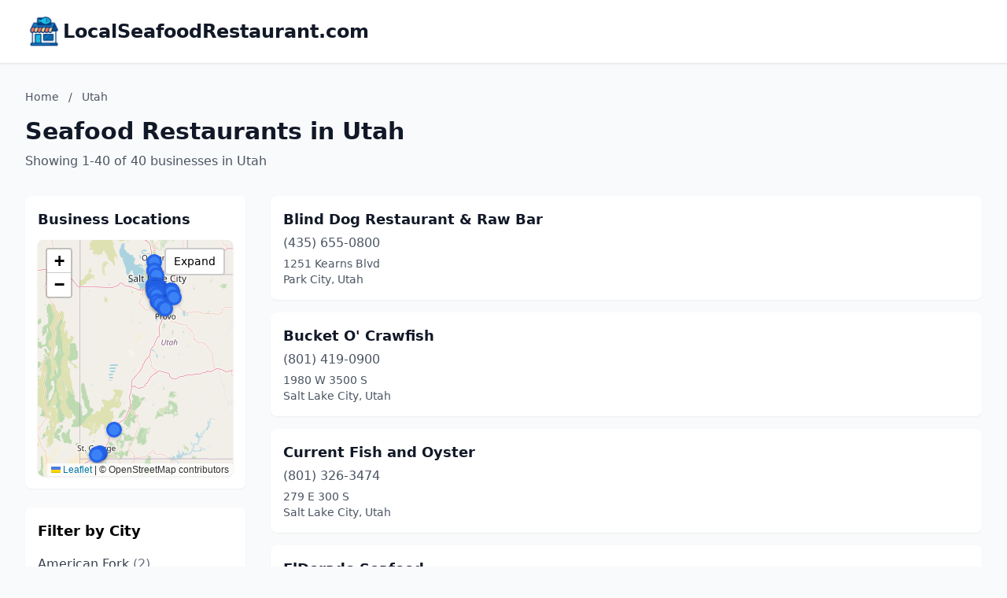

--- FILE ---
content_type: text/html; charset=utf-8
request_url: https://localseafoodrestaurant.com/Utah/?letter=R
body_size: 9957
content:
<!DOCTYPE html>
<html lang="en">
<head>
    <meta charset="UTF-8">
    <meta name="viewport" content="width=device-width, initial-scale=1.0">
    <title>Utah Seafood Restaurants - localseafoodrestaurant.com</title>
    <meta name="description" content="Find seafood restaurants in Utah on localseafoodrestaurant.com">
    <link rel="icon" type="image/png" href="https://www.localdancinginstruction.com/cdn-cgi/image/width=200/https://www.localdancinginstruction.com/images/icon.png">

    <!-- Google tag (gtag.js) -->
    <script async src="https://www.googletagmanager.com/gtag/js?id=G-REY216B6ZM"></script>
    <script>
    window.dataLayer = window.dataLayer || [];
    function gtag(){dataLayer.push(arguments);}
    gtag('js', new Date());

    gtag('config', 'G-REY216B6ZM');
    </script>

    <link rel="stylesheet" href="/styles.css" onerror="this.remove()">
   
    <!-- Leaflet CSS -->
    <link rel="stylesheet" href="https://unpkg.com/leaflet@1.9.4/dist/leaflet.css" />
    <style>
        .text-primary { color: #2563eb; }
        .hover\:text-primary:hover { color: #1d4ed8; }
        .bg-primary { background-color: #2563eb; }
        .hover\:bg-primary-dark:hover { background-color: #1d4ed8; }
        
        /* Map styles */
        #businessMap {
            height: 300px;
            width: 100%;
            border-radius: 0.5rem;
            box-shadow: 0 1px 3px 0 rgba(0, 0, 0, 0.1);
            transition: height 0.3s ease;
        }
        #businessMap.expanded {
            height: 600px;
        }
        #mapContainer {
            transition: all 0.3s ease;
        }
        .map-expand-btn {
            position: absolute;
            top: 10px;
            right: 10px;
            z-index: 1000;
            background: white;
            border: 2px solid rgba(0,0,0,0.2);
            border-radius: 4px;
            padding: 5px 10px;
            cursor: pointer;
            font-size: 14px;
            transition: all 0.2s;
        }
        .map-expand-btn:hover {
            background: #f5f5f5;
        }
        
        /* Business modal styles */
        .business-modal {
            display: none;
            position: fixed;
            top: 0;
            left: 0;
            width: 100%;
            height: 100%;
            background: rgba(0, 0, 0, 0.5);
            z-index: 9999;
            align-items: center;
            justify-content: center;
        }
        .business-modal.active {
            display: flex;
        }
        .modal-content {
            background: white;
            border-radius: 0.5rem;
            padding: 1.5rem;
            max-width: 400px;
            width: 90%;
            box-shadow: 0 20px 25px -5px rgba(0, 0, 0, 0.1);
        }
        
        /* Custom marker styles */
        .featured-marker {
            background: #fbbf24;
            border: 3px solid #f59e0b;
            border-radius: 50%;
            width: 30px !important;
            height: 30px !important;
            margin-left: -15px !important;
            margin-top: -15px !important;
            box-shadow: 0 2px 6px rgba(0,0,0,0.3);
        }
        .regular-marker {
            background: #3b82f6;
            border: 3px solid #2563eb;
            border-radius: 50%;
            width: 20px !important;
            height: 20px !important;
            margin-left: -10px !important;
            margin-top: -10px !important;
            box-shadow: 0 2px 4px rgba(0,0,0,0.2);
        }
    </style>

</head>
<body class="bg-gray-50">
    <!-- Header -->
    <header class="bg-white shadow-sm border-b">
        <div class="max-w-7xl mx-auto px-4 sm:px-6 lg:px-8 py-4">
            <div class="text-2xl font-bold text-gray-900 flex items-center gap-3">
                <img src="https://localseafoodrestaurant.com/cdn-cgi/image/width=200/https://localseafoodrestaurant.com/images/icon.png" alt="LocalSeafoodRestaurant.com logo" class="h-12 w-12 object-contain">
                <a href="/" class="hover:text-primary">LocalSeafoodRestaurant.com</a>
            </div>
        </div>
    </header>
    <!-- Main Content -->
    <main class="min-h-screen">
        <div class="max-w-7xl mx-auto px-4 sm:px-6 lg:px-8 py-8">
            <!-- Page Header -->
            <div class="mb-8">
                <!-- Breadcrumb -->
                <nav class="text-sm text-gray-600 mb-4">
                    <a href="/" class="hover:text-primary">Home</a>
                    <span class="mx-2">/</span>
                    <span>Utah</span>
                </nav>
                <h1 class="text-3xl font-bold text-gray-900 mb-2">Seafood Restaurants in Utah</h1>
                <p class="text-gray-600">
                    Showing 1-40 of 40 businesses in Utah
                </p>
            </div>

            <div class="grid lg:grid-cols-4 gap-8" id="mainGrid">
                <!-- Sidebar with Map and City Filter -->
                <aside class="lg:col-span-1" id="sidebarColumn">
                    <!-- Map Container -->
                    <div class="mb-6 bg-white rounded-lg shadow-sm p-4" id="mapContainer">
                        <h3 class="text-lg font-semibold text-gray-900 mb-3">Business Locations</h3>
                        <div class="relative">
                            <div id="businessMap"></div>
                            <button class="map-expand-btn" onclick="toggleMapExpand()">
                                <span class="expand-text">Expand</span>
                                <span class="collapse-text" style="display:none;">Collapse</span>
                            </button>
                        </div>
                    </div>
                    
                    <!-- City Filter -->
                    <div class="bg-white rounded-lg shadow-sm p-4">
                        <h3 class="text-lg font-semibold mb-3">Filter by City</h3>
                        <div class="space-y-2 max-h-96 overflow-y-auto">
                            <a href="/Utah/American-Fork/" 
                               class="block py-1 text-gray-700 hover:text-primary">
                                American Fork <span class="text-gray-500">(2)</span>
                            </a>
                            <a href="/Utah/Cedar-City/" 
                               class="block py-1 text-gray-700 hover:text-primary">
                                Cedar City <span class="text-gray-500">(1)</span>
                            </a>
                            <a href="/Utah/Cottonwood-Heights/" 
                               class="block py-1 text-gray-700 hover:text-primary">
                                Cottonwood Heights <span class="text-gray-500">(1)</span>
                            </a>
                            <a href="/Utah/Farmington/" 
                               class="block py-1 text-gray-700 hover:text-primary">
                                Farmington <span class="text-gray-500">(1)</span>
                            </a>
                            <a href="/Utah/Heber-City/" 
                               class="block py-1 text-gray-700 hover:text-primary">
                                Heber City <span class="text-gray-500">(1)</span>
                            </a>
                            <a href="/Utah/Holladay/" 
                               class="block py-1 text-gray-700 hover:text-primary">
                                Holladay <span class="text-gray-500">(2)</span>
                            </a>
                            <a href="/Utah/Layton/" 
                               class="block py-1 text-gray-700 hover:text-primary">
                                Layton <span class="text-gray-500">(2)</span>
                            </a>
                            <a href="/Utah/Lehi/" 
                               class="block py-1 text-gray-700 hover:text-primary">
                                Lehi <span class="text-gray-500">(1)</span>
                            </a>
                            <a href="/Utah/Midvale/" 
                               class="block py-1 text-gray-700 hover:text-primary">
                                Midvale <span class="text-gray-500">(1)</span>
                            </a>
                            <a href="/Utah/Murray/" 
                               class="block py-1 text-gray-700 hover:text-primary">
                                Murray <span class="text-gray-500">(1)</span>
                            </a>
                            <a href="/Utah/Ogden/" 
                               class="block py-1 text-gray-700 hover:text-primary">
                                Ogden <span class="text-gray-500">(1)</span>
                            </a>
                            <a href="/Utah/Orem/" 
                               class="block py-1 text-gray-700 hover:text-primary">
                                Orem <span class="text-gray-500">(2)</span>
                            </a>
                            <a href="/Utah/Park-City/" 
                               class="block py-1 text-gray-700 hover:text-primary">
                                Park City <span class="text-gray-500">(4)</span>
                            </a>
                            <a href="/Utah/Salt-Lake-City/" 
                               class="block py-1 text-gray-700 hover:text-primary">
                                Salt Lake City <span class="text-gray-500">(7)</span>
                            </a>
                            <a href="/Utah/South-Jordan/" 
                               class="block py-1 text-gray-700 hover:text-primary">
                                South Jordan <span class="text-gray-500">(1)</span>
                            </a>
                            <a href="/Utah/South-Salt-Lake/" 
                               class="block py-1 text-gray-700 hover:text-primary">
                                South Salt Lake <span class="text-gray-500">(1)</span>
                            </a>
                            <a href="/Utah/St.-George/" 
                               class="block py-1 text-gray-700 hover:text-primary">
                                St. George <span class="text-gray-500">(2)</span>
                            </a>
                            <a href="/Utah/Taylorsville/" 
                               class="block py-1 text-gray-700 hover:text-primary">
                                Taylorsville <span class="text-gray-500">(2)</span>
                            </a>
                            <a href="/Utah/Washington/" 
                               class="block py-1 text-gray-700 hover:text-primary">
                                Washington <span class="text-gray-500">(1)</span>
                            </a>
                            <a href="/Utah/West-Jordan/" 
                               class="block py-1 text-gray-700 hover:text-primary">
                                West Jordan <span class="text-gray-500">(1)</span>
                            </a>
                            <a href="/Utah/West-Valley-City/" 
                               class="block py-1 text-gray-700 hover:text-primary">
                                West Valley City <span class="text-gray-500">(5)</span>
                            </a>
                        </div>
                    </div>                </aside>

                <!-- Business Listings -->
                <div class="lg:col-span-3" id="listingsColumn">
                    <div class="space-y-4">
                        <div class="business-card bg-white rounded-lg shadow-sm p-4 hover:shadow-md transition-shadow
                            ">
                            <div class="flex justify-between items-start">
                                <div class="flex-1">
                                    <h3 class="text-lg font-semibold mb-1">
                                        <a href="/Utah/Blind-Dog-Restaurant--Raw-Bar-44390887793/" class="text-gray-900 hover:text-primary">
                                            Blind Dog Restaurant &amp; Raw Bar
                                        </a>
                                    </h3>
                                    <p class="text-gray-600 text-md mb-1">(435) 655-0800</p>
                                    <p class="text-gray-600 text-sm">1251 Kearns Blvd</p>
                                    <p class="text-gray-600 text-sm">Park City, Utah</p>
                                </div>
                                <div class="ml-4 flex flex-col items-end">
                                </div>
                            </div>
                        </div>                        
                        <div class="business-card bg-white rounded-lg shadow-sm p-4 hover:shadow-md transition-shadow
                            ">
                            <div class="flex justify-between items-start">
                                <div class="flex-1">
                                    <h3 class="text-lg font-semibold mb-1">
                                        <a href="/Utah/Bucket-O-Crawfish-04940694294/" class="text-gray-900 hover:text-primary">
                                            Bucket O&#x27; Crawfish
                                        </a>
                                    </h3>
                                    <p class="text-gray-600 text-md mb-1">(801) 419-0900</p>
                                    <p class="text-gray-600 text-sm">1980 W 3500 S</p>
                                    <p class="text-gray-600 text-sm">Salt Lake City, Utah</p>
                                </div>
                                <div class="ml-4 flex flex-col items-end">
                                </div>
                            </div>
                        </div>                        
                        <div class="business-card bg-white rounded-lg shadow-sm p-4 hover:shadow-md transition-shadow
                            ">
                            <div class="flex justify-between items-start">
                                <div class="flex-1">
                                    <h3 class="text-lg font-semibold mb-1">
                                        <a href="/Utah/Current-Fish-And-Oyster-06718121793/" class="text-gray-900 hover:text-primary">
                                            Current Fish and Oyster
                                        </a>
                                    </h3>
                                    <p class="text-gray-600 text-md mb-1">(801) 326-3474</p>
                                    <p class="text-gray-600 text-sm">279 E 300 S</p>
                                    <p class="text-gray-600 text-sm">Salt Lake City, Utah</p>
                                </div>
                                <div class="ml-4 flex flex-col items-end">
                                </div>
                            </div>
                        </div>                        
                        <div class="business-card bg-white rounded-lg shadow-sm p-4 hover:shadow-md transition-shadow
                            ">
                            <div class="flex justify-between items-start">
                                <div class="flex-1">
                                    <h3 class="text-lg font-semibold mb-1">
                                        <a href="/Utah/ElDorado-Seafood-50149268514/" class="text-gray-900 hover:text-primary">
                                            ElDorado Seafood
                                        </a>
                                    </h3>
                                    <p class="text-gray-600 text-md mb-1">(385) 229-4186</p>
                                    <p class="text-gray-600 text-sm">1906 W 3500 S #17</p>
                                    <p class="text-gray-600 text-sm">West Valley City, Utah</p>
                                </div>
                                <div class="ml-4 flex flex-col items-end">
                                </div>
                            </div>
                        </div>                        
                        <div class="business-card bg-white rounded-lg shadow-sm p-4 hover:shadow-md transition-shadow
                            ">
                            <div class="flex justify-between items-start">
                                <div class="flex-1">
                                    <h3 class="text-lg font-semibold mb-1">
                                        <a href="/Utah/Emerald-Bay-Seafoods-71850286542/" class="text-gray-900 hover:text-primary">
                                            Emerald Bay Seafoods
                                        </a>
                                    </h3>
                                    <p class="text-gray-600 text-md mb-1">(907) 331-8091</p>
                                    <p class="text-gray-600 text-sm">45 Red Trl Ln</p>
                                    <p class="text-gray-600 text-sm">Washington, Utah</p>
                                </div>
                                <div class="ml-4 flex flex-col items-end">
                                </div>
                            </div>
                        </div>                        
                        <div class="business-card bg-white rounded-lg shadow-sm p-4 hover:shadow-md transition-shadow
                            ">
                            <div class="flex justify-between items-start">
                                <div class="flex-1">
                                    <h3 class="text-lg font-semibold mb-1">
                                        <a href="/Utah/Freshies-Lobster-Park-City-95443035420/" class="text-gray-900 hover:text-primary">
                                            Freshies Lobster Park City
                                        </a>
                                    </h3>
                                    <p class="text-gray-600 text-md mb-1">(435) 631-9861</p>
                                    <p class="text-gray-600 text-sm">1915 Prospector Ave</p>
                                    <p class="text-gray-600 text-sm">Park City, Utah</p>
                                </div>
                                <div class="ml-4 flex flex-col items-end">
                                </div>
                            </div>
                        </div>                        
                        <div class="business-card bg-white rounded-lg shadow-sm p-4 hover:shadow-md transition-shadow
                            ">
                            <div class="flex justify-between items-start">
                                <div class="flex-1">
                                    <h3 class="text-lg font-semibold mb-1">
                                        <a href="/Utah/Freshies-Lobster-Salt-Lake-City-06952391540/" class="text-gray-900 hover:text-primary">
                                            Freshies Lobster Salt Lake City
                                        </a>
                                    </h3>
                                    <p class="text-gray-600 text-md mb-1">(801) 829-1032</p>
                                    <p class="text-gray-600 text-sm">356 E 900 S</p>
                                    <p class="text-gray-600 text-sm">Salt Lake City, Utah</p>
                                </div>
                                <div class="ml-4 flex flex-col items-end">
                                </div>
                            </div>
                        </div>                        
                        <div class="business-card bg-white rounded-lg shadow-sm p-4 hover:shadow-md transition-shadow
                            ">
                            <div class="flex justify-between items-start">
                                <div class="flex-1">
                                    <h3 class="text-lg font-semibold mb-1">
                                        <a href="/Utah/Harbor-Seafood--Steak-Co-50390490842/" class="text-gray-900 hover:text-primary">
                                            Harbor Seafood &amp; Steak Co.
                                        </a>
                                    </h3>
                                    <p class="text-gray-600 text-md mb-1">(801) 466-9827</p>
                                    <p class="text-gray-600 text-sm">E 2302 Parleys Way</p>
                                    <p class="text-gray-600 text-sm">Salt Lake City, Utah</p>
                                </div>
                                <div class="ml-4 flex flex-col items-end">
                                </div>
                            </div>
                        </div>                        
                        <div class="business-card bg-white rounded-lg shadow-sm p-4 hover:shadow-md transition-shadow
                            ">
                            <div class="flex justify-between items-start">
                                <div class="flex-1">
                                    <h3 class="text-lg font-semibold mb-1">
                                        <a href="/Utah/Hook--Reel-Cajun-Seafood--Bar-96205750507/" class="text-gray-900 hover:text-primary">
                                            Hook &amp; Reel Cajun Seafood &amp; Bar
                                        </a>
                                    </h3>
                                    <p class="text-gray-600 text-md mb-1">(801) 666-2888</p>
                                    <p class="text-gray-600 text-sm">3403 Decker Lake Dr</p>
                                    <p class="text-gray-600 text-sm">West Valley City, Utah</p>
                                </div>
                                <div class="ml-4 flex flex-col items-end">
                                </div>
                            </div>
                        </div>                        
                        <div class="business-card bg-white rounded-lg shadow-sm p-4 hover:shadow-md transition-shadow
                            ">
                            <div class="flex justify-between items-start">
                                <div class="flex-1">
                                    <h3 class="text-lg font-semibold mb-1">
                                        <a href="/Utah/Kickin-Seafood-89021198449/" class="text-gray-900 hover:text-primary">
                                            Kickin Seafood
                                        </a>
                                    </h3>
                                    <p class="text-gray-600 text-md mb-1">(801) 226-4166</p>
                                    <p class="text-gray-600 text-sm">435 1150 S</p>
                                    <p class="text-gray-600 text-sm">Orem, Utah</p>
                                </div>
                                <div class="ml-4 flex flex-col items-end">
                                </div>
                            </div>
                        </div>                        
                        <div class="business-card bg-white rounded-lg shadow-sm p-4 hover:shadow-md transition-shadow
                            ">
                            <div class="flex justify-between items-start">
                                <div class="flex-1">
                                    <h3 class="text-lg font-semibold mb-1">
                                        <a href="/Utah/Kickin-Seafood-Restaurant-61840469020/" class="text-gray-900 hover:text-primary">
                                            Kickin Seafood Restaurant
                                        </a>
                                    </h3>
                                    <p class="text-gray-600 text-md mb-1">(801) 544-8686</p>
                                    <p class="text-gray-600 text-sm">1120 N Main St</p>
                                    <p class="text-gray-600 text-sm">Layton, Utah</p>
                                </div>
                                <div class="ml-4 flex flex-col items-end">
                                </div>
                            </div>
                        </div>                        
                        <div class="business-card bg-white rounded-lg shadow-sm p-4 hover:shadow-md transition-shadow
                            ">
                            <div class="flex justify-between items-start">
                                <div class="flex-1">
                                    <h3 class="text-lg font-semibold mb-1">
                                        <a href="/Utah/Kickin-SeafoodChinese-Restaurant-70138201583/" class="text-gray-900 hover:text-primary">
                                            Kickin Seafood&amp;Chinese restaurant
                                        </a>
                                    </h3>
                                    <p class="text-gray-600 text-md mb-1">(801) 756-6560</p>
                                    <p class="text-gray-600 text-sm">648 E State St building F</p>
                                    <p class="text-gray-600 text-sm">American Fork, Utah</p>
                                </div>
                                <div class="ml-4 flex flex-col items-end">
                                </div>
                            </div>
                        </div>                        
                        <div class="business-card bg-white rounded-lg shadow-sm p-4 hover:shadow-md transition-shadow
                            ">
                            <div class="flex justify-between items-start">
                                <div class="flex-1">
                                    <h3 class="text-lg font-semibold mb-1">
                                        <a href="/Utah/Kimis-Chop--Oyster-House-84711442788/" class="text-gray-900 hover:text-primary">
                                            Kimi&#x27;s Chop &amp; Oyster House
                                        </a>
                                    </h3>
                                    <p class="text-gray-600 text-md mb-1">(385) 602-3177</p>
                                    <p class="text-gray-600 text-sm">4699 S Highland Dr</p>
                                    <p class="text-gray-600 text-sm">Holladay, Utah</p>
                                </div>
                                <div class="ml-4 flex flex-col items-end">
                                </div>
                            </div>
                        </div>                        
                        <div class="business-card bg-white rounded-lg shadow-sm p-4 hover:shadow-md transition-shadow
                            ">
                            <div class="flex justify-between items-start">
                                <div class="flex-1">
                                    <h3 class="text-lg font-semibold mb-1">
                                        <a href="/Utah/Las-Islitas-2-Utah-33033880219/" class="text-gray-900 hover:text-primary">
                                            Las Islitas 2 Utah
                                        </a>
                                    </h3>
                                    <p class="text-gray-600 text-md mb-1">(385) 354-6229</p>
                                    <p class="text-gray-600 text-sm">3010 W 3500 S</p>
                                    <p class="text-gray-600 text-sm">West Valley City, Utah</p>
                                </div>
                                <div class="ml-4 flex flex-col items-end">
                                </div>
                            </div>
                        </div>                        
                        <div class="business-card bg-white rounded-lg shadow-sm p-4 hover:shadow-md transition-shadow
                            ">
                            <div class="flex justify-between items-start">
                                <div class="flex-1">
                                    <h3 class="text-lg font-semibold mb-1">
                                        <a href="/Utah/Lighthouse-Seafood--Grill-31234543811/" class="text-gray-900 hover:text-primary">
                                            Lighthouse Seafood &amp; Grill
                                        </a>
                                    </h3>
                                    <p class="text-gray-600 text-md mb-1">(435) 233-2330</p>
                                    <p class="text-gray-600 text-sm">1180 Sage Dr Ste F</p>
                                    <p class="text-gray-600 text-sm">Cedar City, Utah</p>
                                </div>
                                <div class="ml-4 flex flex-col items-end">
                                </div>
                            </div>
                        </div>                        
                        <div class="business-card bg-white rounded-lg shadow-sm p-4 hover:shadow-md transition-shadow
                            ">
                            <div class="flex justify-between items-start">
                                <div class="flex-1">
                                    <h3 class="text-lg font-semibold mb-1">
                                        <a href="/Utah/Mariscos-Coliman-26912579189/" class="text-gray-900 hover:text-primary">
                                            Mariscos Coliman
                                        </a>
                                    </h3>
                                    <p class="text-gray-600 text-md mb-1">(385) 270-5892</p>
                                    <p class="text-gray-600 text-sm">latino mall, 2470 S Redwood Rd Suite 106</p>
                                    <p class="text-gray-600 text-sm">West Valley City, Utah</p>
                                </div>
                                <div class="ml-4 flex flex-col items-end">
                                </div>
                            </div>
                        </div>                        
                        <div class="business-card bg-white rounded-lg shadow-sm p-4 hover:shadow-md transition-shadow
                            ">
                            <div class="flex justify-between items-start">
                                <div class="flex-1">
                                    <h3 class="text-lg font-semibold mb-1">
                                        <a href="/Utah/Mariscos-Ensenada-87753584426/" class="text-gray-900 hover:text-primary">
                                            Mariscos Ensenada
                                        </a>
                                    </h3>
                                    <p class="text-gray-600 text-md mb-1">(801) 269-4535</p>
                                    <p class="text-gray-600 text-sm">4855 S Redwood Rd</p>
                                    <p class="text-gray-600 text-sm">Taylorsville, Utah</p>
                                </div>
                                <div class="ml-4 flex flex-col items-end">
                                </div>
                            </div>
                        </div>                        
                        <div class="business-card bg-white rounded-lg shadow-sm p-4 hover:shadow-md transition-shadow
                            ">
                            <div class="flex justify-between items-start">
                                <div class="flex-1">
                                    <h3 class="text-lg font-semibold mb-1">
                                        <a href="/Utah/Mariscos-Ensenada-2-61795239515/" class="text-gray-900 hover:text-primary">
                                            Mariscos Ensenada 2
                                        </a>
                                    </h3>
                                    <p class="text-gray-600 text-md mb-1">(801) 566-0297</p>
                                    <p class="text-gray-600 text-sm">7711 State St</p>
                                    <p class="text-gray-600 text-sm">Midvale, Utah</p>
                                </div>
                                <div class="ml-4 flex flex-col items-end">
                                </div>
                            </div>
                        </div>                        
                        <div class="business-card bg-white rounded-lg shadow-sm p-4 hover:shadow-md transition-shadow
                            ">
                            <div class="flex justify-between items-start">
                                <div class="flex-1">
                                    <h3 class="text-lg font-semibold mb-1">
                                        <a href="/Utah/Mariscos-Las-Islitas-1-59588567342/" class="text-gray-900 hover:text-primary">
                                            Mariscos Las Islitas 1
                                        </a>
                                    </h3>
                                    <p class="text-gray-600 text-md mb-1">(801) 982-7488</p>
                                    <p class="text-gray-600 text-sm">4219 W 3500 S #1</p>
                                    <p class="text-gray-600 text-sm">West Valley City, Utah</p>
                                </div>
                                <div class="ml-4 flex flex-col items-end">
                                </div>
                            </div>
                        </div>                        
                        <div class="business-card bg-white rounded-lg shadow-sm p-4 hover:shadow-md transition-shadow
                            ">
                            <div class="flex justify-between items-start">
                                <div class="flex-1">
                                    <h3 class="text-lg font-semibold mb-1">
                                        <a href="/Utah/Mariscos-Los-Cuados-62266910255/" class="text-gray-900 hover:text-primary">
                                            Mariscos Los Cuñados
                                        </a>
                                    </h3>
                                    <p class="text-gray-600 text-sm">650 W 100 S</p>
                                    <p class="text-gray-600 text-sm">Heber City, Utah</p>
                                </div>
                                <div class="ml-4 flex flex-col items-end">
                                </div>
                            </div>
                        </div>                        
                        <div class="business-card bg-white rounded-lg shadow-sm p-4 hover:shadow-md transition-shadow
                            ">
                            <div class="flex justify-between items-start">
                                <div class="flex-1">
                                    <h3 class="text-lg font-semibold mb-1">
                                        <a href="/Utah/Mariscos-Y-Micheladas-Michis-Pa-La-Banda-83068469700/" class="text-gray-900 hover:text-primary">
                                            Mariscos Y Micheladas “Michis Pa La Banda”
                                        </a>
                                    </h3>
                                    <p class="text-gray-600 text-md mb-1">(801) 791-0162</p>
                                    <p class="text-gray-600 text-sm">333 2nd St #4</p>
                                    <p class="text-gray-600 text-sm">Ogden, Utah</p>
                                </div>
                                <div class="ml-4 flex flex-col items-end">
                                </div>
                            </div>
                        </div>                        
                        <div class="business-card bg-white rounded-lg shadow-sm p-4 hover:shadow-md transition-shadow
                            ">
                            <div class="flex justify-between items-start">
                                <div class="flex-1">
                                    <h3 class="text-lg font-semibold mb-1">
                                        <a href="/Utah/Market-Street-Grill-42788451791/" class="text-gray-900 hover:text-primary">
                                            Market Street Grill
                                        </a>
                                    </h3>
                                    <p class="text-gray-600 text-md mb-1">(801) 204-4790</p>
                                    <p class="text-gray-600 text-sm">776 N Terminal Dr</p>
                                    <p class="text-gray-600 text-sm">Salt Lake City, Utah</p>
                                </div>
                                <div class="ml-4 flex flex-col items-end">
                                </div>
                            </div>
                        </div>                        
                        <div class="business-card bg-white rounded-lg shadow-sm p-4 hover:shadow-md transition-shadow
                            ">
                            <div class="flex justify-between items-start">
                                <div class="flex-1">
                                    <h3 class="text-lg font-semibold mb-1">
                                        <a href="/Utah/Market-Street-Grill--Oyster-Bar---Cottonwood-62033848895/" class="text-gray-900 hover:text-primary">
                                            Market Street Grill &amp; Oyster Bar - Cottonwood
                                        </a>
                                    </h3>
                                    <p class="text-gray-600 text-md mb-1">(801) 942-8860</p>
                                    <p class="text-gray-600 text-sm">2985 E Cottonwood Pkwy</p>
                                    <p class="text-gray-600 text-sm">Cottonwood Heights, Utah</p>
                                </div>
                                <div class="ml-4 flex flex-col items-end">
                                </div>
                            </div>
                        </div>                        
                        <div class="business-card bg-white rounded-lg shadow-sm p-4 hover:shadow-md transition-shadow
                            ">
                            <div class="flex justify-between items-start">
                                <div class="flex-1">
                                    <h3 class="text-lg font-semibold mb-1">
                                        <a href="/Utah/Market-Street-Grill-Downtown-91750152764/" class="text-gray-900 hover:text-primary">
                                            Market Street Grill Downtown
                                        </a>
                                    </h3>
                                    <p class="text-gray-600 text-md mb-1">(801) 322-4668</p>
                                    <p class="text-gray-600 text-sm">48 W Market St</p>
                                    <p class="text-gray-600 text-sm">Salt Lake City, Utah</p>
                                </div>
                                <div class="ml-4 flex flex-col items-end">
                                </div>
                            </div>
                        </div>                        
                        <div class="business-card bg-white rounded-lg shadow-sm p-4 hover:shadow-md transition-shadow
                            ">
                            <div class="flex justify-between items-start">
                                <div class="flex-1">
                                    <h3 class="text-lg font-semibold mb-1">
                                        <a href="/Utah/Market-Street-Grill-South-Jordan-75088667471/" class="text-gray-900 hover:text-primary">
                                            Market Street Grill South Jordan
                                        </a>
                                    </h3>
                                    <p class="text-gray-600 text-md mb-1">(801) 302-2262</p>
                                    <p class="text-gray-600 text-sm">10702 S River Front Pkwy</p>
                                    <p class="text-gray-600 text-sm">South Jordan, Utah</p>
                                </div>
                                <div class="ml-4 flex flex-col items-end">
                                </div>
                            </div>
                        </div>                        
                        <div class="business-card bg-white rounded-lg shadow-sm p-4 hover:shadow-md transition-shadow
                            ">
                            <div class="flex justify-between items-start">
                                <div class="flex-1">
                                    <h3 class="text-lg font-semibold mb-1">
                                        <a href="/Utah/Mr--Mrs-Crab-American-Fork-24949929639/" class="text-gray-900 hover:text-primary">
                                            Mr. &amp; Mrs. Crab American Fork
                                        </a>
                                    </h3>
                                    <p class="text-gray-600 text-sm">466 N 900 W ste c</p>
                                    <p class="text-gray-600 text-sm">American Fork, Utah</p>
                                </div>
                                <div class="ml-4 flex flex-col items-end">
                                </div>
                            </div>
                        </div>                        
                        <div class="business-card bg-white rounded-lg shadow-sm p-4 hover:shadow-md transition-shadow
                            ">
                            <div class="flex justify-between items-start">
                                <div class="flex-1">
                                    <h3 class="text-lg font-semibold mb-1">
                                        <a href="/Utah/Mr--Mrs-Crab-Juicy-Seafood--Bar---Taylorsville-UT-51071063403/" class="text-gray-900 hover:text-primary">
                                            Mr. &amp; Mrs. Crab Juicy Seafood &amp; Bar - Taylorsville, UT
                                        </a>
                                    </h3>
                                    <p class="text-gray-600 text-md mb-1">(801) 865-9666</p>
                                    <p class="text-gray-600 text-sm">4150 S Redwood Rd</p>
                                    <p class="text-gray-600 text-sm">Taylorsville, Utah</p>
                                </div>
                                <div class="ml-4 flex flex-col items-end">
                                </div>
                            </div>
                        </div>                        
                        <div class="business-card bg-white rounded-lg shadow-sm p-4 hover:shadow-md transition-shadow
                            ">
                            <div class="flex justify-between items-start">
                                <div class="flex-1">
                                    <h3 class="text-lg font-semibold mb-1">
                                        <a href="/Utah/OCrab-Cajun-Seafood-And-Bar-89642388687/" class="text-gray-900 hover:text-primary">
                                            O&#x27;Crab Cajun Seafood and Bar
                                        </a>
                                    </h3>
                                    <p class="text-gray-600 text-md mb-1">(801) 739-8888</p>
                                    <p class="text-gray-600 text-sm">7277 S Plz Ctr Dr</p>
                                    <p class="text-gray-600 text-sm">West Jordan, Utah</p>
                                </div>
                                <div class="ml-4 flex flex-col items-end">
                                </div>
                            </div>
                        </div>                        
                        <div class="business-card bg-white rounded-lg shadow-sm p-4 hover:shadow-md transition-shadow
                            ">
                            <div class="flex justify-between items-start">
                                <div class="flex-1">
                                    <h3 class="text-lg font-semibold mb-1">
                                        <a href="/Utah/Red-Lobster-58704119720/" class="text-gray-900 hover:text-primary">
                                            Red Lobster
                                        </a>
                                    </h3>
                                    <p class="text-gray-600 text-md mb-1">(801) 546-3522</p>
                                    <p class="text-gray-600 text-sm">ACROSS FROM LAYTON HILLS MALL, 979 N 400 W</p>
                                    <p class="text-gray-600 text-sm">Layton, Utah</p>
                                </div>
                                <div class="ml-4 flex flex-col items-end">
                                </div>
                            </div>
                        </div>                        
                        <div class="business-card bg-white rounded-lg shadow-sm p-4 hover:shadow-md transition-shadow
                            ">
                            <div class="flex justify-between items-start">
                                <div class="flex-1">
                                    <h3 class="text-lg font-semibold mb-1">
                                        <a href="/Utah/Red-Lobster-51813944613/" class="text-gray-900 hover:text-primary">
                                            Red Lobster
                                        </a>
                                    </h3>
                                    <p class="text-gray-600 text-md mb-1">(435) 656-2811</p>
                                    <p class="text-gray-600 text-sm">263 Red Cliffs Dr</p>
                                    <p class="text-gray-600 text-sm">St. George, Utah</p>
                                </div>
                                <div class="ml-4 flex flex-col items-end">
                                </div>
                            </div>
                        </div>                        
                        <div class="business-card bg-white rounded-lg shadow-sm p-4 hover:shadow-md transition-shadow
                            ">
                            <div class="flex justify-between items-start">
                                <div class="flex-1">
                                    <h3 class="text-lg font-semibold mb-1">
                                        <a href="/Utah/Red-Lobster-59302298540/" class="text-gray-900 hover:text-primary">
                                            Red Lobster
                                        </a>
                                    </h3>
                                    <p class="text-gray-600 text-md mb-1">(801) 288-2940</p>
                                    <p class="text-gray-600 text-sm">ACROSS FROM FASHION PLACE MALL, 298 E Winchester St</p>
                                    <p class="text-gray-600 text-sm">Murray, Utah</p>
                                </div>
                                <div class="ml-4 flex flex-col items-end">
                                </div>
                            </div>
                        </div>                        
                        <div class="business-card bg-white rounded-lg shadow-sm p-4 hover:shadow-md transition-shadow
                            ">
                            <div class="flex justify-between items-start">
                                <div class="flex-1">
                                    <h3 class="text-lg font-semibold mb-1">
                                        <a href="/Utah/Red-Lobster-36549308716/" class="text-gray-900 hover:text-primary">
                                            Red Lobster
                                        </a>
                                    </h3>
                                    <p class="text-gray-600 text-md mb-1">(801) 724-3500</p>
                                    <p class="text-gray-600 text-sm">1261 S 800 E</p>
                                    <p class="text-gray-600 text-sm">Orem, Utah</p>
                                </div>
                                <div class="ml-4 flex flex-col items-end">
                                </div>
                            </div>
                        </div>                        
                        <div class="business-card bg-white rounded-lg shadow-sm p-4 hover:shadow-md transition-shadow
                            ">
                            <div class="flex justify-between items-start">
                                <div class="flex-1">
                                    <h3 class="text-lg font-semibold mb-1">
                                        <a href="/Utah/Red-Lobster-59422664706/" class="text-gray-900 hover:text-primary">
                                            Red Lobster
                                        </a>
                                    </h3>
                                    <p class="text-gray-600 text-md mb-1">(801) 483-1343</p>
                                    <p class="text-gray-600 text-sm">WEST OF SUGARHOUSE PARK, 2294 S 1300 E</p>
                                    <p class="text-gray-600 text-sm">Salt Lake City, Utah</p>
                                </div>
                                <div class="ml-4 flex flex-col items-end">
                                </div>
                            </div>
                        </div>                        
                        <div class="business-card bg-white rounded-lg shadow-sm p-4 hover:shadow-md transition-shadow
                            ">
                            <div class="flex justify-between items-start">
                                <div class="flex-1">
                                    <h3 class="text-lg font-semibold mb-1">
                                        <a href="/Utah/Rime-Raw-Bar-30595021284/" class="text-gray-900 hover:text-primary">
                                            Rime Raw Bar
                                        </a>
                                    </h3>
                                    <p class="text-gray-600 text-sm">9850 Summit View Dr</p>
                                    <p class="text-gray-600 text-sm">Park City, Utah</p>
                                </div>
                                <div class="ml-4 flex flex-col items-end">
                                </div>
                            </div>
                        </div>                        
                        <div class="business-card bg-white rounded-lg shadow-sm p-4 hover:shadow-md transition-shadow
                            ">
                            <div class="flex justify-between items-start">
                                <div class="flex-1">
                                    <h3 class="text-lg font-semibold mb-1">
                                        <a href="/Utah/RUSTY-CRAB-DADDY-05474893409/" class="text-gray-900 hover:text-primary">
                                            RUSTY CRAB DADDY
                                        </a>
                                    </h3>
                                    <p class="text-gray-600 text-md mb-1">(435) 274-2777</p>
                                    <p class="text-gray-600 text-sm">932 S Bluff St</p>
                                    <p class="text-gray-600 text-sm">St. George, Utah</p>
                                </div>
                                <div class="ml-4 flex flex-col items-end">
                                </div>
                            </div>
                        </div>                        
                        <div class="business-card bg-white rounded-lg shadow-sm p-4 hover:shadow-md transition-shadow
                            ">
                            <div class="flex justify-between items-start">
                                <div class="flex-1">
                                    <h3 class="text-lg font-semibold mb-1">
                                        <a href="/Utah/Seafood-Bucket-Cajun-Style-Seafood-Restaurant-40625211524/" class="text-gray-900 hover:text-primary">
                                            Seafood Bucket Cajun Style Seafood Restaurant
                                        </a>
                                    </h3>
                                    <p class="text-gray-600 text-md mb-1">(385) 528-0518</p>
                                    <p class="text-gray-600 text-sm">3333 S State St</p>
                                    <p class="text-gray-600 text-sm">South Salt Lake, Utah</p>
                                </div>
                                <div class="ml-4 flex flex-col items-end">
                                </div>
                            </div>
                        </div>                        
                        <div class="business-card bg-white rounded-lg shadow-sm p-4 hover:shadow-md transition-shadow
                            ">
                            <div class="flex justify-between items-start">
                                <div class="flex-1">
                                    <h3 class="text-lg font-semibold mb-1">
                                        <a href="/Utah/Seafood-Dining-06318436663/" class="text-gray-900 hover:text-primary">
                                            Seafood Dining
                                        </a>
                                    </h3>
                                    <p class="text-gray-600 text-md mb-1">(435) 645-6632</p>
                                    <p class="text-gray-600 text-sm">2250 Deer Valley Dr S #303</p>
                                    <p class="text-gray-600 text-sm">Park City, Utah</p>
                                </div>
                                <div class="ml-4 flex flex-col items-end">
                                </div>
                            </div>
                        </div>                        
                        <div class="business-card bg-white rounded-lg shadow-sm p-4 hover:shadow-md transition-shadow
                            ">
                            <div class="flex justify-between items-start">
                                <div class="flex-1">
                                    <h3 class="text-lg font-semibold mb-1">
                                        <a href="/Utah/Slapfish-90526488720/" class="text-gray-900 hover:text-primary">
                                            Slapfish
                                        </a>
                                    </h3>
                                    <p class="text-gray-600 text-md mb-1">(801) 451-5351</p>
                                    <p class="text-gray-600 text-sm">254 N University Ave Q-010</p>
                                    <p class="text-gray-600 text-sm">Farmington, Utah</p>
                                </div>
                                <div class="ml-4 flex flex-col items-end">
                                </div>
                            </div>
                        </div>                        
                        <div class="business-card bg-white rounded-lg shadow-sm p-4 hover:shadow-md transition-shadow
                            ">
                            <div class="flex justify-between items-start">
                                <div class="flex-1">
                                    <h3 class="text-lg font-semibold mb-1">
                                        <a href="/Utah/Slapfish-66276534172/" class="text-gray-900 hover:text-primary">
                                            Slapfish
                                        </a>
                                    </h3>
                                    <p class="text-gray-600 text-md mb-1">(385) 455-4110</p>
                                    <p class="text-gray-600 text-sm">3320 Digital Dr #130</p>
                                    <p class="text-gray-600 text-sm">Lehi, Utah</p>
                                </div>
                                <div class="ml-4 flex flex-col items-end">
                                </div>
                            </div>
                        </div>                        
                        <div class="business-card bg-white rounded-lg shadow-sm p-4 hover:shadow-md transition-shadow
                            ">
                            <div class="flex justify-between items-start">
                                <div class="flex-1">
                                    <h3 class="text-lg font-semibold mb-1">
                                        <a href="/Utah/Summerhays-Halibut-And-Chips-49495298219/" class="text-gray-900 hover:text-primary">
                                            Summerhays Halibut and Chips
                                        </a>
                                    </h3>
                                    <p class="text-gray-600 text-md mb-1">(801) 424-9000</p>
                                    <p class="text-gray-600 text-sm">4870 Highland Dr.</p>
                                    <p class="text-gray-600 text-sm">Holladay, Utah</p>
                                </div>
                                <div class="ml-4 flex flex-col items-end">
                                </div>
                            </div>
                        </div>                        
                    </div>

                    <!-- Pagination -->
                </div>
            </div>
        </div>
    </main>

    <footer class="bg-gray-100 border-t mt-12">
        <div class="max-w-7xl mx-auto px-4 sm:px-6 lg:px-8 py-8">
            <!-- Footer Links -->
            <div class="text-center mb-6">
                <nav class="flex justify-center items-center space-x-4 text-gray-600">
                    <a href="/" class="hover:text-primary transition-colors">Home</a>
                    <span class="text-gray-400">|</span>
                    <a href="/advertise/" class="hover:text-primary transition-colors">Advertise With Us</a>
                    <span class="text-gray-400">|</span>
                    <a href="/contact/" class="hover:text-primary transition-colors">Contact Us</a>
                    <span class="text-gray-400">|</span>
                    <a href="//dashboard.localseafoodrestaurant.com" class="hover:text-primary transition-colors">Business Dashboard</a>
                </nav>
            </div>
            <!-- Footer Text -->
            <div class="text-center text-gray-600">
                <p>© 2025 localseafoodrestaurant.com. All rights reserved.</p>
            </div>
        </div>
    </footer>
    <!-- Business Modal -->
    <div class="business-modal" id="businessModal" onclick="closeModal(event)">
        <div class="modal-content" onclick="event.stopPropagation()">
            <div class="flex justify-between items-start mb-4">
                <h3 class="text-xl font-semibold text-gray-900" id="modalBusinessName"></h3>
                <button onclick="closeModal()" class="text-gray-400 hover:text-gray-600">
                    <svg class="w-6 h-6" fill="none" stroke="currentColor" viewBox="0 0 24 24">
                        <path stroke-linecap="round" stroke-linejoin="round" stroke-width="2" d="M6 18L18 6M6 6l12 12"></path>
                    </svg>
                </button>
            </div>
            <div class="space-y-2 mb-4 text-sm">
                <p class="text-gray-600 flex items-start" id="modalBusinessAddress">
                    <svg class="w-4 h-4 mr-2 mt-0.5 text-gray-400 flex-shrink-0" fill="none" stroke="currentColor" viewBox="0 0 24 24">
                        <path stroke-linecap="round" stroke-linejoin="round" stroke-width="2" d="M17.657 16.657L13.414 20.9a1.998 1.998 0 01-2.827 0l-4.244-4.243a8 8 0 1111.314 0z"></path>
                        <path stroke-linecap="round" stroke-linejoin="round" stroke-width="2" d="M15 11a3 3 0 11-6 0 3 3 0 016 0z"></path>
                    </svg>
                    <span id="modalAddressText"></span>
                </p>
                <p class="text-gray-600 flex items-center ml-6" id="modalBusinessCity">
                    <span id="modalCityText"></span>
                </p>
                <p class="text-gray-600 flex items-center" id="modalBusinessPhone">
                    <svg class="w-4 h-4 mr-2 text-gray-400" fill="none" stroke="currentColor" viewBox="0 0 24 24">
                        <path stroke-linecap="round" stroke-linejoin="round" stroke-width="2" d="M3 5a2 2 0 012-2h3.28a1 1 0 01.948.684l1.498 4.493a1 1 0 01-.502 1.21l-2.257 1.13a11.042 11.042 0 005.516 5.516l1.13-2.257a1 1 0 011.21-.502l4.493 1.498a1 1 0 01.684.949V19a2 2 0 01-2 2h-1C9.716 21 3 14.284 3 6V5z"></path>
                    </svg>
                    <span id="modalPhoneText"></span>
                </p>
            </div>
            <a href="#" id="modalViewButton" class="inline-block bg-primary text-white px-6 py-2 rounded-md hover:bg-primary-dark transition">
                View Listing
            </a>
        </div>
    </div>

    <!-- Leaflet JS -->
    <script src="https://unpkg.com/leaflet@1.9.4/dist/leaflet.js"></script>
    
    <!-- Business data for map -->
    <script>
        const businessData = [
            {
                name: "Blind Dog Restaurant &amp; Raw Bar",
                phone: "(435) 655-0800",
                latitude: 40.6611628,
                longitude: -111.5041136,
                slug: "44390887793",
                businessUrlSlug: "Blind-Dog-Restaurant--Raw-Bar-44390887793",
                isPremium: false,
                isClaimed: false,
                address: "1251 Kearns Blvd",
                displayCity: "Park City",
                state: "Utah"
            },
            {
                name: "Bucket O&#x27; Crawfish",
                phone: "(801) 419-0900",
                latitude: 40.6968338,
                longitude: -111.944122,
                slug: "04940694294",
                businessUrlSlug: "Bucket-O-Crawfish-04940694294",
                isPremium: false,
                isClaimed: false,
                address: "1980 W 3500 S",
                displayCity: "Salt Lake City",
                state: "Utah"
            },
            {
                name: "Current Fish and Oyster",
                phone: "(801) 326-3474",
                latitude: 40.7631675,
                longitude: -111.8828652,
                slug: "06718121793",
                businessUrlSlug: "Current-Fish-And-Oyster-06718121793",
                isPremium: false,
                isClaimed: false,
                address: "279 E 300 S",
                displayCity: "Salt Lake City",
                state: "Utah"
            },
            {
                name: "ElDorado Seafood",
                phone: "(385) 229-4186",
                latitude: 40.6975175,
                longitude: -111.9427674,
                slug: "50149268514",
                businessUrlSlug: "ElDorado-Seafood-50149268514",
                isPremium: false,
                isClaimed: false,
                address: "1906 W 3500 S #17",
                displayCity: "West Valley City",
                state: "Utah"
            },
            {
                name: "Emerald Bay Seafoods",
                phone: "(907) 331-8091",
                latitude: 37.13082,
                longitude: -113.48594399999999,
                slug: "71850286542",
                businessUrlSlug: "Emerald-Bay-Seafoods-71850286542",
                isPremium: false,
                isClaimed: false,
                address: "45 Red Trl Ln",
                displayCity: "Washington",
                state: "Utah"
            },
            {
                name: "Freshies Lobster Park City",
                phone: "(435) 631-9861",
                latitude: 40.662451,
                longitude: -111.49641079999999,
                slug: "95443035420",
                businessUrlSlug: "Freshies-Lobster-Park-City-95443035420",
                isPremium: false,
                isClaimed: false,
                address: "1915 Prospector Ave",
                displayCity: "Park City",
                state: "Utah"
            },
            {
                name: "Freshies Lobster Salt Lake City",
                phone: "(801) 829-1032",
                latitude: 40.749477299999995,
                longitude: -111.8806831,
                slug: "06952391540",
                businessUrlSlug: "Freshies-Lobster-Salt-Lake-City-06952391540",
                isPremium: false,
                isClaimed: false,
                address: "356 E 900 S",
                displayCity: "Salt Lake City",
                state: "Utah"
            },
            {
                name: "Harbor Seafood &amp; Steak Co.",
                phone: "(801) 466-9827",
                latitude: 40.7247278,
                longitude: -111.8242246,
                slug: "50390490842",
                businessUrlSlug: "Harbor-Seafood--Steak-Co-50390490842",
                isPremium: false,
                isClaimed: false,
                address: "E 2302 Parleys Way",
                displayCity: "Salt Lake City",
                state: "Utah"
            },
            {
                name: "Hook &amp; Reel Cajun Seafood &amp; Bar",
                phone: "(801) 666-2888",
                latitude: 40.698453,
                longitude: -111.9469843,
                slug: "96205750507",
                businessUrlSlug: "Hook--Reel-Cajun-Seafood--Bar-96205750507",
                isPremium: false,
                isClaimed: false,
                address: "3403 Decker Lake Dr",
                displayCity: "West Valley City",
                state: "Utah"
            },
            {
                name: "Kickin Seafood",
                phone: "(801) 226-4166",
                latitude: 40.2767425,
                longitude: -111.6847856,
                slug: "89021198449",
                businessUrlSlug: "Kickin-Seafood-89021198449",
                isPremium: false,
                isClaimed: false,
                address: "435 1150 S",
                displayCity: "Orem",
                state: "Utah"
            },
            {
                name: "Kickin Seafood Restaurant",
                phone: "(801) 544-8686",
                latitude: 41.076468,
                longitude: -111.982338,
                slug: "61840469020",
                businessUrlSlug: "Kickin-Seafood-Restaurant-61840469020",
                isPremium: false,
                isClaimed: false,
                address: "1120 N Main St",
                displayCity: "Layton",
                state: "Utah"
            },
            {
                name: "Kickin Seafood&amp;Chinese restaurant",
                phone: "(801) 756-6560",
                latitude: 40.371727799999995,
                longitude: -111.7809066,
                slug: "70138201583",
                businessUrlSlug: "Kickin-SeafoodChinese-Restaurant-70138201583",
                isPremium: false,
                isClaimed: false,
                address: "648 E State St building F",
                displayCity: "American Fork",
                state: "Utah"
            },
            {
                name: "Kimi&#x27;s Chop &amp; Oyster House",
                phone: "(385) 602-3177",
                latitude: 40.6679573,
                longitude: -111.8390642,
                slug: "84711442788",
                businessUrlSlug: "Kimis-Chop--Oyster-House-84711442788",
                isPremium: false,
                isClaimed: false,
                address: "4699 S Highland Dr",
                displayCity: "Holladay",
                state: "Utah"
            },
            {
                name: "Las Islitas 2 Utah",
                phone: "(385) 354-6229",
                latitude: 40.696866899999996,
                longitude: -111.96390319999999,
                slug: "33033880219",
                businessUrlSlug: "Las-Islitas-2-Utah-33033880219",
                isPremium: false,
                isClaimed: false,
                address: "3010 W 3500 S",
                displayCity: "West Valley City",
                state: "Utah"
            },
            {
                name: "Lighthouse Seafood &amp; Grill",
                phone: "(435) 233-2330",
                latitude: 37.656818799999996,
                longitude: -113.0830955,
                slug: "31234543811",
                businessUrlSlug: "Lighthouse-Seafood--Grill-31234543811",
                isPremium: false,
                isClaimed: false,
                address: "1180 Sage Dr Ste F",
                displayCity: "Cedar City",
                state: "Utah"
            },
            {
                name: "Mariscos Coliman",
                phone: "(385) 270-5892",
                latitude: 40.717566,
                longitude: -111.939679,
                slug: "26912579189",
                businessUrlSlug: "Mariscos-Coliman-26912579189",
                isPremium: false,
                isClaimed: false,
                address: "latino mall, 2470 S Redwood Rd Suite 106",
                displayCity: "West Valley City",
                state: "Utah"
            },
            {
                name: "Mariscos Ensenada",
                phone: "(801) 269-4535",
                latitude: 40.663799399999995,
                longitude: -111.93853039999999,
                slug: "87753584426",
                businessUrlSlug: "Mariscos-Ensenada-87753584426",
                isPremium: false,
                isClaimed: false,
                address: "4855 S Redwood Rd",
                displayCity: "Taylorsville",
                state: "Utah"
            },
            {
                name: "Mariscos Ensenada 2",
                phone: "(801) 566-0297",
                latitude: 40.6111708,
                longitude: -111.8904063,
                slug: "61795239515",
                businessUrlSlug: "Mariscos-Ensenada-2-61795239515",
                isPremium: false,
                isClaimed: false,
                address: "7711 State St",
                displayCity: "Midvale",
                state: "Utah"
            },
            {
                name: "Mariscos Las Islitas 1",
                phone: "(801) 982-7488",
                latitude: 40.696284,
                longitude: -111.991709,
                slug: "59588567342",
                businessUrlSlug: "Mariscos-Las-Islitas-1-59588567342",
                isPremium: false,
                isClaimed: false,
                address: "4219 W 3500 S #1",
                displayCity: "West Valley City",
                state: "Utah"
            },
            {
                name: "Mariscos Los Cuñados",
                phone: "",
                latitude: 40.5075633,
                longitude: -111.42453789999999,
                slug: "62266910255",
                businessUrlSlug: "Mariscos-Los-Cuados-62266910255",
                isPremium: false,
                isClaimed: false,
                address: "650 W 100 S",
                displayCity: "Heber City",
                state: "Utah"
            },
            {
                name: "Mariscos Y Micheladas “Michis Pa La Banda”",
                phone: "(801) 791-0162",
                latitude: 41.2584564,
                longitude: -111.97157849999999,
                slug: "83068469700",
                businessUrlSlug: "Mariscos-Y-Micheladas-Michis-Pa-La-Banda-83068469700",
                isPremium: false,
                isClaimed: false,
                address: "333 2nd St #4",
                displayCity: "Ogden",
                state: "Utah"
            },
            {
                name: "Market Street Grill",
                phone: "(801) 204-4790",
                latitude: 40.785927799999996,
                longitude: -111.984838,
                slug: "42788451791",
                businessUrlSlug: "Market-Street-Grill-42788451791",
                isPremium: false,
                isClaimed: false,
                address: "776 N Terminal Dr",
                displayCity: "Salt Lake City",
                state: "Utah"
            },
            {
                name: "Market Street Grill &amp; Oyster Bar - Cottonwood",
                phone: "(801) 942-8860",
                latitude: 40.6325984,
                longitude: -111.80820999999999,
                slug: "62033848895",
                businessUrlSlug: "Market-Street-Grill--Oyster-Bar---Cottonwood-62033848895",
                isPremium: false,
                isClaimed: false,
                address: "2985 E Cottonwood Pkwy",
                displayCity: "Cottonwood Heights",
                state: "Utah"
            },
            {
                name: "Market Street Grill Downtown",
                phone: "(801) 322-4668",
                latitude: 40.7618565,
                longitude: -111.8926097,
                slug: "91750152764",
                businessUrlSlug: "Market-Street-Grill-Downtown-91750152764",
                isPremium: false,
                isClaimed: false,
                address: "48 W Market St",
                displayCity: "Salt Lake City",
                state: "Utah"
            },
            {
                name: "Market Street Grill South Jordan",
                phone: "(801) 302-2262",
                latitude: 40.55805,
                longitude: -111.9139543,
                slug: "75088667471",
                businessUrlSlug: "Market-Street-Grill-South-Jordan-75088667471",
                isPremium: false,
                isClaimed: false,
                address: "10702 S River Front Pkwy",
                displayCity: "South Jordan",
                state: "Utah"
            },
            {
                name: "Mr. &amp; Mrs. Crab American Fork",
                phone: "",
                latitude: 40.386945399999995,
                longitude: -111.82041439999999,
                slug: "24949929639",
                businessUrlSlug: "Mr--Mrs-Crab-American-Fork-24949929639",
                isPremium: false,
                isClaimed: false,
                address: "466 N 900 W ste c",
                displayCity: "American Fork",
                state: "Utah"
            },
            {
                name: "Mr. &amp; Mrs. Crab Juicy Seafood &amp; Bar - Taylorsville, UT",
                phone: "(801) 865-9666",
                latitude: 40.6809772,
                longitude: -111.9392542,
                slug: "51071063403",
                businessUrlSlug: "Mr--Mrs-Crab-Juicy-Seafood--Bar---Taylorsville-UT-51071063403",
                isPremium: false,
                isClaimed: false,
                address: "4150 S Redwood Rd",
                displayCity: "Taylorsville",
                state: "Utah"
            },
            {
                name: "O&#x27;Crab Cajun Seafood and Bar",
                phone: "(801) 739-8888",
                latitude: 40.6191789,
                longitude: -111.9771469,
                slug: "89642388687",
                businessUrlSlug: "OCrab-Cajun-Seafood-And-Bar-89642388687",
                isPremium: false,
                isClaimed: false,
                address: "7277 S Plz Ctr Dr",
                displayCity: "West Jordan",
                state: "Utah"
            },
            {
                name: "Red Lobster",
                phone: "(801) 546-3522",
                latitude: 41.074321,
                longitude: -111.974605,
                slug: "58704119720",
                businessUrlSlug: "Red-Lobster-58704119720",
                isPremium: false,
                isClaimed: false,
                address: "ACROSS FROM LAYTON HILLS MALL, 979 N 400 W",
                displayCity: "Layton",
                state: "Utah"
            },
            {
                name: "Red Lobster",
                phone: "(435) 656-2811",
                latitude: 37.112328999999995,
                longitude: -113.554446,
                slug: "51813944613",
                businessUrlSlug: "Red-Lobster-51813944613",
                isPremium: false,
                isClaimed: false,
                address: "263 Red Cliffs Dr",
                displayCity: "St. George",
                state: "Utah"
            },
            {
                name: "Red Lobster",
                phone: "(801) 288-2940",
                latitude: 40.632157,
                longitude: -111.882122,
                slug: "59302298540",
                businessUrlSlug: "Red-Lobster-59302298540",
                isPremium: false,
                isClaimed: false,
                address: "ACROSS FROM FASHION PLACE MALL, 298 E Winchester St",
                displayCity: "Murray",
                state: "Utah"
            },
            {
                name: "Red Lobster",
                phone: "(801) 724-3500",
                latitude: 40.273627,
                longitude: -111.675535,
                slug: "36549308716",
                businessUrlSlug: "Red-Lobster-36549308716",
                isPremium: false,
                isClaimed: false,
                address: "1261 S 800 E",
                displayCity: "Orem",
                state: "Utah"
            },
            {
                name: "Red Lobster",
                phone: "(801) 483-1343",
                latitude: 40.7205,
                longitude: -111.85407099999999,
                slug: "59422664706",
                businessUrlSlug: "Red-Lobster-59422664706",
                isPremium: false,
                isClaimed: false,
                address: "WEST OF SUGARHOUSE PARK, 2294 S 1300 E",
                displayCity: "Salt Lake City",
                state: "Utah"
            },
            {
                name: "Rime Raw Bar",
                phone: "",
                latitude: 40.6379334,
                longitude: -111.47718789999999,
                slug: "30595021284",
                businessUrlSlug: "Rime-Raw-Bar-30595021284",
                isPremium: false,
                isClaimed: false,
                address: "9850 Summit View Dr",
                displayCity: "Park City",
                state: "Utah"
            },
            {
                name: "RUSTY CRAB DADDY",
                phone: "(435) 274-2777",
                latitude: 37.091825899999996,
                longitude: -113.5864513,
                slug: "05474893409",
                businessUrlSlug: "RUSTY-CRAB-DADDY-05474893409",
                isPremium: false,
                isClaimed: false,
                address: "932 S Bluff St",
                displayCity: "St. George",
                state: "Utah"
            },
            {
                name: "Seafood Bucket Cajun Style Seafood Restaurant",
                phone: "(385) 528-0518",
                latitude: 40.699111099999996,
                longitude: -111.88792939999999,
                slug: "40625211524",
                businessUrlSlug: "Seafood-Bucket-Cajun-Style-Seafood-Restaurant-40625211524",
                isPremium: false,
                isClaimed: false,
                address: "3333 S State St",
                displayCity: "South Salt Lake",
                state: "Utah"
            },
            {
                name: "Seafood Dining",
                phone: "(435) 645-6632",
                latitude: 40.63716,
                longitude: -111.47854,
                slug: "06318436663",
                businessUrlSlug: "Seafood-Dining-06318436663",
                isPremium: false,
                isClaimed: false,
                address: "2250 Deer Valley Dr S #303",
                displayCity: "Park City",
                state: "Utah"
            },
            {
                name: "Slapfish",
                phone: "(801) 451-5351",
                latitude: 40.9844629,
                longitude: -111.9093283,
                slug: "90526488720",
                businessUrlSlug: "Slapfish-90526488720",
                isPremium: false,
                isClaimed: false,
                address: "254 N University Ave Q-010",
                displayCity: "Farmington",
                state: "Utah"
            },
            {
                name: "Slapfish",
                phone: "(385) 455-4110",
                latitude: 40.4290782,
                longitude: -111.8861967,
                slug: "66276534172",
                businessUrlSlug: "Slapfish-66276534172",
                isPremium: false,
                isClaimed: false,
                address: "3320 Digital Dr #130",
                displayCity: "Lehi",
                state: "Utah"
            },
            {
                name: "Summerhays Halibut and Chips",
                phone: "(801) 424-9000",
                latitude: 40.663095999999996,
                longitude: -111.838933,
                slug: "49495298219",
                businessUrlSlug: "Summerhays-Halibut-And-Chips-49495298219",
                isPremium: false,
                isClaimed: false,
                address: "4870 Highland Dr.",
                displayCity: "Holladay",
                state: "Utah"
            }
        ];
        const stateSlug = "Utah";
    </script>

    <!-- Map initialization and functions -->
    <script>
        let map;
        let markers = [];
        let isExpanded = false;

        // Initialize map when DOM is ready
        document.addEventListener('DOMContentLoaded', function() {
            initializeMap();
        });

        function initializeMap() {
            // Filter businesses with coordinates
            const businessesWithCoords = businessData.filter(b => b.latitude && b.longitude);
            
            if (businessesWithCoords.length === 0) {
                document.getElementById('businessMap').innerHTML = '<p class="text-gray-500 text-center py-8">No location data available</p>';
                document.querySelector('.map-expand-btn').style.display = 'none';
                return;
            }

            // Calculate center from businesses
            const latitudes = businessesWithCoords.map(b => b.latitude);
            const longitudes = businessesWithCoords.map(b => b.longitude);
            const centerLat = (Math.min(...latitudes) + Math.max(...latitudes)) / 2;
            const centerLng = (Math.min(...longitudes) + Math.max(...longitudes)) / 2;

            // Initialize map
            map = L.map('businessMap').setView([centerLat, centerLng], 10);

            // Add OpenStreetMap tiles
            L.tileLayer('https://{s}.tile.openstreetmap.org/{z}/{x}/{y}.png', {
                attribution: '© OpenStreetMap contributors'
            }).addTo(map);

            // Add markers for each business
            businessesWithCoords.forEach(business => {
                const isPremiumOrClaimed = business.isPremium || business.isClaimed;
                
                // Create custom icon
                const iconClass = isPremiumOrClaimed ? 'featured-marker' : 'regular-marker';
                const iconSize = isPremiumOrClaimed ? [30, 30] : [20, 20];
                
                const customIcon = L.divIcon({
                    className: iconClass,
                    iconSize: iconSize,
                    html: ''
                });

                // Create marker
                const marker = L.marker([business.latitude, business.longitude], {
                    icon: customIcon,
                    title: business.name
                });

                // Add click event
                marker.on('click', function() {
                    showBusinessModal(business);
                });

                marker.addTo(map);
                markers.push(marker);
            });

            // Fit map to show all markers
            if (markers.length > 0) {
                const group = new L.featureGroup(markers);
                map.fitBounds(group.getBounds().pad(0.1));
            }
        }

        function toggleMapExpand() {
            isExpanded = !isExpanded;
            const mapContainer = document.getElementById('mapContainer');
            const mapDiv = document.getElementById('businessMap');
            const expandText = document.querySelector('.expand-text');
            const collapseText = document.querySelector('.collapse-text');
            const sidebarColumn = document.getElementById('sidebarColumn');
            const mainGrid = document.getElementById('mainGrid');
            const pageHeader = document.querySelector('.mb-8');

            if (isExpanded) {
                // Expand map to full width above the grid
                mapDiv.classList.add('expanded');
                expandText.style.display = 'none';
                collapseText.style.display = 'inline';
                
                // Move map container above the grid
                mapContainer.classList.add('w-full', 'mb-6');
                pageHeader.parentNode.insertBefore(mapContainer, mainGrid);
                
                // Hide city filter when map is expanded (optional)
                const cityFilter = sidebarColumn.querySelector('.city-filter');
                if (cityFilter) cityFilter.style.display = 'none';
                
            } else {
                // Collapse map back to sidebar
                mapDiv.classList.remove('expanded');
                expandText.style.display = 'inline';
                collapseText.style.display = 'none';
                
                // Move map container back to sidebar
                mapContainer.classList.remove('w-full');
                mapContainer.classList.add('mb-6');
                const cityFilter = sidebarColumn.querySelector('[class*="city-filter"]');
                sidebarColumn.insertBefore(mapContainer, cityFilter || sidebarColumn.firstChild);
                
                // Show city filter again
                if (cityFilter) cityFilter.style.display = 'block';
            }

            // Invalidate map size after DOM changes
            setTimeout(() => {
                if (map) {
                    map.invalidateSize();
                }
            }, 300);
        }

        function decodeHtmlEntities(text) {
            const textarea = document.createElement('textarea');
            textarea.innerHTML = text;
            return textarea.value;
        }

        function showBusinessModal(business) {
            document.getElementById('modalBusinessName').textContent = decodeHtmlEntities(business.name);
            document.getElementById('modalAddressText').textContent = business.address ? decodeHtmlEntities(business.address) : 'Address not available';
            document.getElementById('modalCityText').textContent = business.displayCity && business.state ? 
                `${decodeHtmlEntities(business.displayCity)}, ${business.state}` : '';
            document.getElementById('modalPhoneText').textContent = business.displayPhone || 'No phone available';
            
            // Show/hide elements based on data availability
            document.getElementById('modalBusinessAddress').style.display = business.address ? 'flex' : 'none';
            document.getElementById('modalBusinessCity').style.display = business.displayCity ? 'flex' : 'none';
            document.getElementById('modalBusinessPhone').style.display = business.displayPhone ? 'flex' : 'none';
            
            document.getElementById('modalViewButton').href = `/${stateSlug}/${business.businessUrlSlug}/`;
            document.getElementById('businessModal').classList.add('active');
        }

        function closeModal(event) {
            if (!event || event.target === document.getElementById('businessModal')) {
                document.getElementById('businessModal').classList.remove('active');
            }
        }
    </script>
<script defer src="https://static.cloudflareinsights.com/beacon.min.js/vcd15cbe7772f49c399c6a5babf22c1241717689176015" integrity="sha512-ZpsOmlRQV6y907TI0dKBHq9Md29nnaEIPlkf84rnaERnq6zvWvPUqr2ft8M1aS28oN72PdrCzSjY4U6VaAw1EQ==" data-cf-beacon='{"version":"2024.11.0","token":"bbb8ef7b382140baaac56f86149e4c53","r":1,"server_timing":{"name":{"cfCacheStatus":true,"cfEdge":true,"cfExtPri":true,"cfL4":true,"cfOrigin":true,"cfSpeedBrain":true},"location_startswith":null}}' crossorigin="anonymous"></script>
</body>
</html>